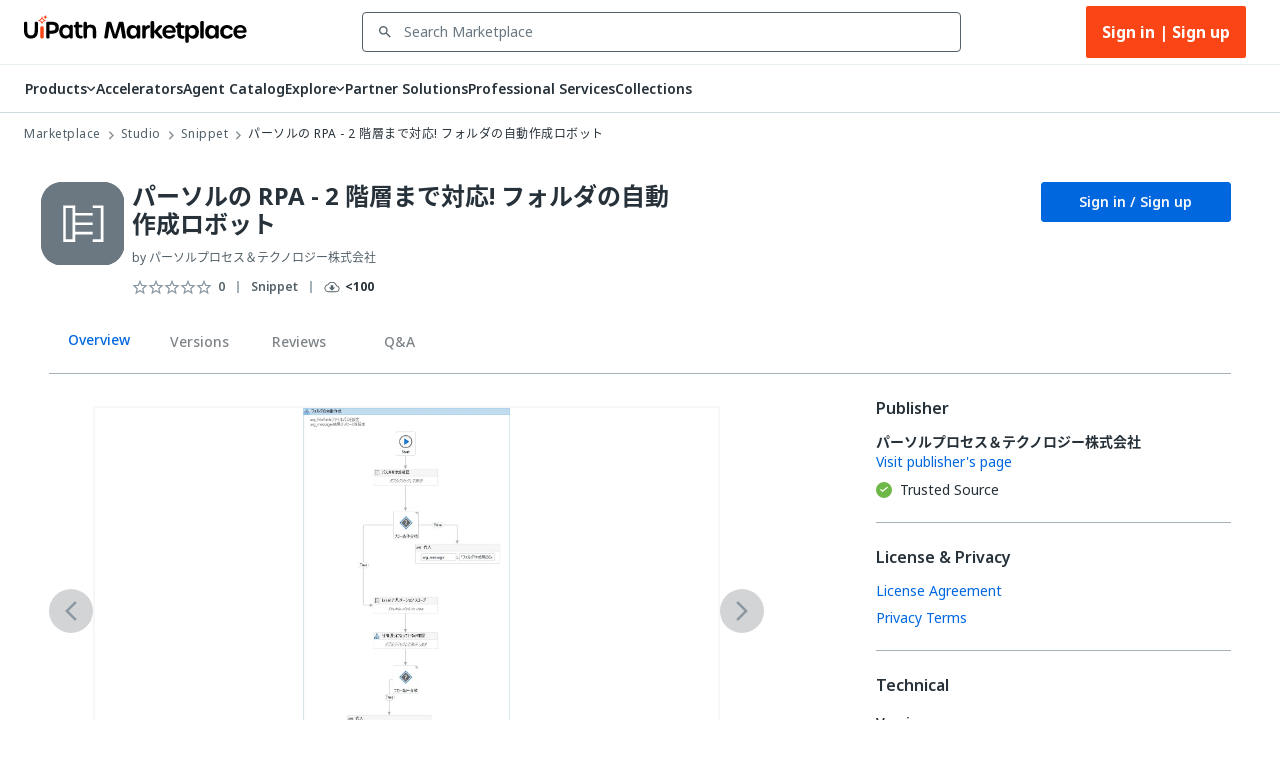

--- FILE ---
content_type: application/javascript; charset=UTF-8
request_url: https://marketplace.uipath.com/_next/static/chunks/997-ed305d52c808e075.js
body_size: 1742
content:
"use strict";(self.webpackChunk_N_E=self.webpackChunk_N_E||[]).push([[997],{14049:function(n,t,r){r.d(t,{At:function(){return A},B4:function(){return y},HC:function(){return v},Kc:function(){return g},Ns:function(){return V},Om:function(){return O},R1:function(){return a},RH:function(){return b},VQ:function(){return f},Y8:function(){return C},YG:function(){return K},am:function(){return s},bN:function(){return l},el:function(){return c},gJ:function(){return I},kW:function(){return m},lc:function(){return p},pu:function(){return B},s9:function(){return S},wB:function(){return E},wR:function(){return _},wW:function(){return Y}});var o=r(20728),e=r(61496),u=r(4277),i=r(26218),d=r(95324);let m=n=>{var t;return n===(null===(t=d.Z.currentCompanyUser())||void 0===t?void 0:t.user_id)},s=n=>m((null==n?void 0:n.component_created_user_id)||void 0),a=n=>m((null==n?void 0:n.created_user_id)||void 0),l=n=>i.BK.isCompanyMember((null==n?void 0:n.component_company_id)||0),c=n=>l(n)&&i.BK.hasCompanyRole(e.CompanyUserRoleIdEnum.CompanyAdmin),p=n=>!!(n&&!(0,u.uF)(n)),v=n=>{var t;return!!(n&&(null===(t=(0,o.fH)(n,!0))||void 0===t?void 0:t.version_status_id)===e.ComponentVersionStatusIdEnum.Published)},C=n=>!!(null==n?void 0:n.component_is_archive_requested),f=n=>{var t;return(null==n?void 0:n.component_archive_requester_user_id)===(null===(t=d.Z.currentCompanyUser())||void 0===t?void 0:t.user_id)},_=n=>(null==n?void 0:n.component_status_id)===e.ComponentStatusIdEnum.RetiredRequested,S=n=>(null==n?void 0:n.component_status_id)===e.ComponentStatusIdEnum.Retired,E=n=>(null==n?void 0:n.version_target)===e.ComponentTargetEnum.DownloadableContent,A=n=>!!(null==n?void 0:n.component_redirect_component_id),O=n=>(null==n?void 0:n.component_monetization_type)===e.ComponentMonetizationEnum.Paid,V=n=>(null==n?void 0:n.component_monetization_type)===e.ComponentMonetizationEnum.Free,B=n=>{var t;return null==n?void 0:null===(t=n.localized_data)||void 0===t?void 0:t.every(n=>n.is_curated)},I=(n,t)=>n.includes(null==t?void 0:t.component_status_id),K=(n,t)=>n.includes(null==t?void 0:t.version_status_id),y=n=>{var t,r;return n.quote_vendor_id===(null===(r=d.Z.currentCompanyUser())||void 0===r?void 0:null===(t=r.organization)||void 0===t?void 0:t.stripe_account_id)},Y=n=>{var t,r;return n.quote_customer_id===(null===(r=d.Z.currentCompanyUser())||void 0===r?void 0:null===(t=r.organization)||void 0===t?void 0:t.stripe_customer_id)},b=n=>{var t,r;return n.order_vendor_id===(null===(r=d.Z.currentCompanyUser())||void 0===r?void 0:null===(t=r.organization)||void 0===t?void 0:t.stripe_account_id)},g=n=>{var t,r;return n.order_customer_id===(null===(r=d.Z.currentCompanyUser())||void 0===r?void 0:null===(t=r.organization)||void 0===t?void 0:t.stripe_customer_id)}},70997:function(n,t,r){r.d(t,{B3:function(){return D},Kq:function(){return c},Gp:function(){return F},gj:function(){return l},at:function(){return Y},V6:function(){return f},kS:function(){return C},sj:function(){return B},sk:function(){return p},$e:function(){return s},Ym:function(){return a},G6:function(){return j},RX:function(){return g},vj:function(){return Q},GO:function(){return z},mD:function(){return i},w9:function(){return R},sq:function(){return G},nF:function(){return P},oV:function(){return I},gu:function(){return _},Ib:function(){return h},bJ:function(){return v},mF:function(){return b},n_:function(){return S},f:function(){return d},hs:function(){return K},Ew:function(){return y},Z_:function(){return E},zu:function(){return A},hB:function(){return V},t3:function(){return O},Nc:function(){return w},zg:function(){return W},mW:function(){return k},iq:function(){return M},G2:function(){return m},Y8:function(){return u.Y8},gJ:function(){return u.gJ},At:function(){return u.At},wW:function(){return u.wW},Ns:function(){return u.Ns},kW:function(){return u.kW},Om:function(){return u.Om},wR:function(){return u.wR},s9:function(){return u.s9},YG:function(){return u.YG}});var o=r(61496),e=r(26218),u=r(14049);let i=n=>{let t=null==n?void 0:n.component,r=e.BK.isAdminOrCurator(),i=(0,u.gJ)([o.ComponentStatusIdEnum.Archived],t),d=(0,u.bN)(t)&&(i||(0,u.YG)([o.ComponentVersionStatusIdEnum.Draft,o.ComponentVersionStatusIdEnum.NeedsUpdate,o.ComponentVersionStatusIdEnum.Archived],n)),m=(0,u.lc)(t)&&((0,u.am)(t)||(0,u.bN)(t))&&(0,u.YG)([o.ComponentVersionStatusIdEnum.Published],n);return!(0,u.Y8)(t)&&(r||d||m)},d=n=>{let t=null==n?void 0:n.component,r=e.BK.isAdminOrCurator()||(0,u.el)(t)||(0,u.am)(t);return!(0,u.Y8)(t)&&(0,u.lc)(t)&&r&&(0,u.Ns)(t)&&(0,u.YG)([o.ComponentVersionStatusIdEnum.Published],n)},m=n=>{let t=null==n?void 0:n.component,r=e.BK.isAdminOrCurator()||(0,u.R1)(n)||(0,u.am)(t)||(0,u.bN)(t);return!(0,u.Y8)(t)&&r&&(0,u.YG)([o.ComponentVersionStatusIdEnum.Submitted,o.ComponentVersionStatusIdEnum.NeedsUpdate],n)},s=n=>{let t=null==n?void 0:n.component,r=e.BK.isAdminOrCurator()&&(0,u.gJ)([o.ComponentStatusIdEnum.Archived],t),i=((0,u.R1)(n)||(0,u.am)(t)||(0,u.el)(t)||e.BK.isAdminOrCurator())&&(0,u.YG)([o.ComponentVersionStatusIdEnum.Draft],n),d=(0,u.Ns)(t)&&(0,u.lc)(t)&&e.BK.isAdminOrCurator()&&(0,u.YG)([o.ComponentVersionStatusIdEnum.Published],n);return!(0,u.Y8)(t)&&(r||i||d)},a=n=>{let t=null==n?void 0:n.component,r=((null==t?void 0:t.versions)||[]).filter(n=>n.component_version);return!(0,u.Y8)(t)&&e.BK.isAdminOrCurator()&&r.length>1},l=n=>{let t=null==n?void 0:n.component,r=e.BK.isAdminOrCurator()||(0,u.bN)(t)||(0,u.VQ)(t);return(0,u.Y8)(t)&&(0,u.Ns)(t)&&r},c=n=>{let t=null==n?void 0:n.component,r=e.BK.isAdminOrCurator();return(0,u.Y8)(t)&&r&&(0,u.Ns)(t)&&(0,u.gJ)([o.ComponentStatusIdEnum.Published],t)},p=n=>e.BK.isAdminOrCurator()&&(0,u.YG)([o.ComponentVersionStatusIdEnum.Submitted,o.ComponentVersionStatusIdEnum.InReview,o.ComponentVersionStatusIdEnum.NeedsUpdate,o.ComponentVersionStatusIdEnum.Testing],n),v=n=>e.BK.isAdminOrCurator()&&(0,u.YG)([o.ComponentVersionStatusIdEnum.InReview],n),C=n=>e.BK.isAdminOrCurator()&&!(0,u.YG)([o.ComponentVersionStatusIdEnum.Testing,o.ComponentVersionStatusIdEnum.Archived],n),f=n=>e.BK.isAdminOrCurator()&&!!(0,u.pu)(n)&&(0,u.wB)(n)&&(0,u.YG)([o.ComponentVersionStatusIdEnum.InReview,o.ComponentVersionStatusIdEnum.NeedsUpdate,o.ComponentVersionStatusIdEnum.Published],n),_=n=>{let t=null==n?void 0:n.component;return e.BK.isAdminOrCurator()&&!(0,u.At)(t)&&(0,u.Ns)(t)&&(0,u.gJ)([o.ComponentStatusIdEnum.Archived],t)},S=n=>{let t=null==n?void 0:n.component;return e.BK.isAdminOrCurator()&&(0,u.At)(t)&&(0,u.Ns)(t)&&(0,u.gJ)([o.ComponentStatusIdEnum.Archived],t)},E=n=>{let t=null==n?void 0:n.component;return((0,u.am)(t)||(0,u.R1)(n))&&(0,u.YG)([o.ComponentVersionStatusIdEnum.Draft],n)},A=n=>{let t=null==n?void 0:n.component;return(0,u.bN)(t)&&(0,u.YG)([o.ComponentVersionStatusIdEnum.Published],n)&&(0,u.HC)(t)},O=n=>{let t=null==n?void 0:n.component,r=(0,u.YG)([o.ComponentVersionStatusIdEnum.Published],n)&&(0,u.HC)(t),i=(0,u.gJ)([o.ComponentStatusIdEnum.Retired],t);return(e.BK.isAdminOrCurator()||(0,u.bN)(t))&&(r||i)},V=n=>e.BK.isAdminOrCurator()&&(0,u.YG)([o.ComponentVersionStatusIdEnum.Submitted],n),B=n=>e.BK.isAdminOrCurator()&&(0,u.YG)([o.ComponentVersionStatusIdEnum.InReview],n)&&!(0,u.pu)(n),I=n=>!!(e.BK.isAdminOrCurator()&&(0,u.pu)(n))&&(0,u.YG)([o.ComponentVersionStatusIdEnum.InReview,o.ComponentVersionStatusIdEnum.NeedsUpdate],n),K=n=>{let t=null==n?void 0:n.component,r=e.BK.isAdminOrCurator()||(0,u.bN)(t);return!(0,u.wR)(t)&&!(0,u.s9)(t)&&r&&(0,u.Om)(t)&&(0,u.YG)([o.ComponentVersionStatusIdEnum.Published],n)},y=n=>{let t=null==n?void 0:n.component,r=e.BK.isAdminOrCurator();return(0,u.wR)(t)&&!(0,u.s9)(t)&&r&&(0,u.Om)(t)&&(0,u.gJ)([o.ComponentStatusIdEnum.RetiredRequested],t)},Y=n=>{let t=null==n?void 0:n.component,r=e.BK.isAdminOrCurator()||(0,u.bN)(t);return(0,u.wR)(t)&&r&&(0,u.Om)(t)},b=n=>{let t=null==n?void 0:n.component,r=e.BK.isAdminOrCurator()||(0,u.el)(t)||(0,u.bN)(t);return(0,u.s9)(t)&&r&&(0,u.Om)(t)},g=n=>{let t=null==n?void 0:n.component;return((0,u.el)(t)||(0,u.bN)(t))&&(0,u.Om)(t)},w=(n,t)=>{var r;return!!e.BK.isAdminOrCurator()||(null===(r=n.order_records||[])||void 0===r?void 0:r.some(n=>n.order_vendor_id===t.stripe_account_id))},N=(n,t)=>n.includes(t.company_state),R=n=>(e.BK.isAdminOrCurator()||e.BK.isCompanyAdmin(n.company_id))&&!N([o.CompanyStateEnum.VendorAwaitingStripeApproval],n),h=n=>e.BK.isAdminOrCurator()&&!N([o.CompanyStateEnum.Rejected,o.CompanyStateEnum.RejectedVendor,o.CompanyStateEnum.VendorAwaitingStripeApproval],n),G=n=>e.BK.isAdminOrCurator()&&!N([o.CompanyStateEnum.Approved,o.CompanyStateEnum.ApprovedVendor,o.CompanyStateEnum.VendorAwaitingStripeApproval],n),P=n=>e.BK.isAdminOrCurator()&&!N([o.CompanyStateEnum.Approved,o.CompanyStateEnum.ApprovedVendor,o.CompanyStateEnum.VendorAwaitingStripeApproval],n),z=n=>e.BK.isAdminOrCurator()&&N([o.CompanyStateEnum.ApprovedVendor,o.CompanyStateEnum.VendorAwaitingCuratorApproval],n),D=n=>{let t=n.component,r=e.BK.isAdminOrCurator();return(0,u.am)(t)||(0,u.bN)(t)||(0,u.el)(t)||r};var U=r(95324),q=r(28622);let J=(n,t)=>n.includes(t.quote_status),Q=(n,t)=>t===q.OD.Vendor&&(0,u.B4)(n)&&J([o.QuoteStatusEnum.Draft,o.QuoteStatusEnum.Pending],n),k=(n,t)=>{var r;let i=e.BK.isAdminOrCurator(),d=t===q.OD.Vendor&&n.quote_vendor_id===(null===(r=U.Z.currentSessionOrganization())||void 0===r?void 0:r.stripe_account_id),m=t===q.OD.Customer&&(0,u.wW)(n);return(i||d||m)&&J([o.QuoteStatusEnum.Finalized,o.QuoteStatusEnum.Accepted,o.QuoteStatusEnum.Canceled,o.QuoteStatusEnum.PendingPayment,o.QuoteStatusEnum.Closed],n)},W=(n,t)=>{let r=e.BK.isAdminOrCurator()||t===q.OD.Customer&&(0,u.wW)(n),i=!!n.order_record_id;return r&&J([o.QuoteStatusEnum.Closed],n)&&i};var H=r(20728),Z=r(4277);let j=n=>{let{component:t,subscriptionRecord:r,viewer:o}=n,e=(0,H.fH)(t),i=(0,u.wB)(e),d=!(0,q.cL)(r),m=(0,q.xt)(r),s=o!==q.OD.Vendor;return i&&(d||m)&&s},F=n=>{let{component:t,subscriptionRecord:r,viewer:o}=n,e=(0,H.fH)(t),i=(0,u.wB)(e),d=o===q.OD.Customer;return i&&(0,q.yf)(r)&&d},M=n=>{let{component:t,subscriptionRecord:r,viewer:e}=n,u=(0,Z.Hl)(t)===o.ProductEnum.BusinessSolution,i=!(0,q.cL)(r),d=e!==q.OD.Vendor;return u&&i&&d}}}]);